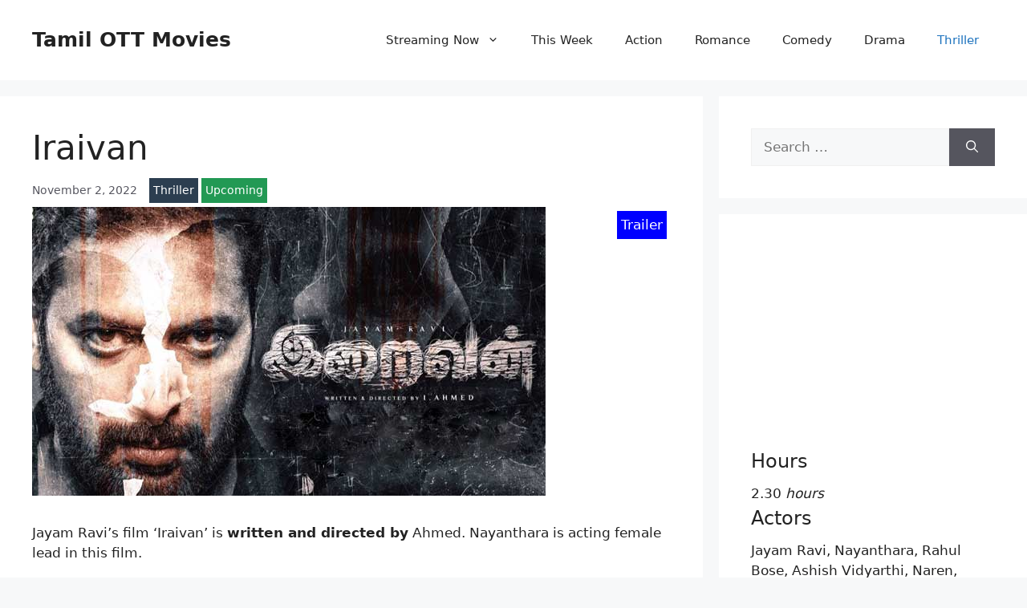

--- FILE ---
content_type: text/html; charset=utf-8
request_url: https://www.google.com/recaptcha/api2/aframe
body_size: 267
content:
<!DOCTYPE HTML><html><head><meta http-equiv="content-type" content="text/html; charset=UTF-8"></head><body><script nonce="kASBghpPpF4svcpUNK8A6w">/** Anti-fraud and anti-abuse applications only. See google.com/recaptcha */ try{var clients={'sodar':'https://pagead2.googlesyndication.com/pagead/sodar?'};window.addEventListener("message",function(a){try{if(a.source===window.parent){var b=JSON.parse(a.data);var c=clients[b['id']];if(c){var d=document.createElement('img');d.src=c+b['params']+'&rc='+(localStorage.getItem("rc::a")?sessionStorage.getItem("rc::b"):"");window.document.body.appendChild(d);sessionStorage.setItem("rc::e",parseInt(sessionStorage.getItem("rc::e")||0)+1);localStorage.setItem("rc::h",'1769703487349');}}}catch(b){}});window.parent.postMessage("_grecaptcha_ready", "*");}catch(b){}</script></body></html>